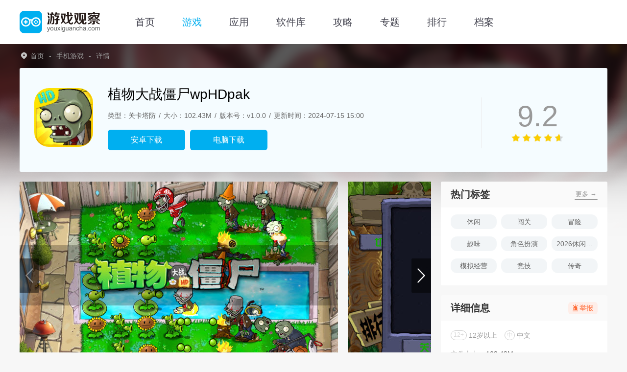

--- FILE ---
content_type: text/html; charset=utf-8
request_url: https://www.youxiguancha.com/game/31754.html
body_size: 12407
content:
<!DOCTYPE html>
<html  lang="zh-CN">
<head>
    <meta charset="utf-8" />
    <meta http-equiv="X-UA-Compatible" content="IE=edge,chrome=1" />
    <meta name="renderer" content="webkit|ie-comp|ie-stand" />
    <title>植物大战僵尸wpHDpak-植物大战僵尸wp移植版下载v1.0.0-游戏观察</title>
<meta name="keywords" content="植物大战僵尸wpHDpak" />
<meta name="description" content="植物大战僵尸wpHDpak，该版本构建于wp移植版基础之上，更改了大部分的贴图，使得画面更加高清。经典玩法，你可以解锁许多的植物，每个植物都有不一样的效果。感兴趣的朋友快来下载植物大战僵尸wpHDpak体验吧。" />
    <meta http-equiv="mobile-agent" content="format=xhtml; url=https://m.youxiguancha.com/game/31754.html" />
    <meta http-equiv="mobile-agent" content="format=html5; url=https://m.youxiguancha.com/game/31754.html" />
    <link rel="shortcut icon" href="https://www.youxiguancha.com/favicon.ico" type="image/x-icon" />
    <script src="https://www.youxiguancha.com/static/www/js/jquery-3.6.4.min.js" type="text/javascript" charset="utf-8"></script>
    <link rel="stylesheet" type="text/css" href="https://www.youxiguancha.com/static/www/css/swiper.min.css">
    <link rel="stylesheet" type="text/css" href="https://www.youxiguancha.com/static/www/css/index.min.css">
    <link rel="stylesheet" type="text/css" href="https://www.youxiguancha.com/static/www/css/detail.css">
<link rel="stylesheet" type="text/css" href="https://www.youxiguancha.com/static/www/css/photoswipe.css">
<script>pageConfig = window.pageConfig = { "cid": 0,"isshow":2}</script>
<script type="text/javascript" src="https://www.youxiguancha.com/static/www/js/ip_pb_404.js"></script>
</head>
<body>
<header>
    <div class="headWrap">
        <a title="游戏观察" href="https://www.youxiguancha.com" target="_self" class="imgBox">
            <img src="https://www.youxiguancha.com/static/www/img/logo.png" alt="游戏观察" />
        </a>
        <nav>
            <ul>
                <li ><a title="首页" href="https://www.youxiguancha.com">首页</a></li>
                <li class="current"><a title="游戏" href="https://www.youxiguancha.com/game/">游戏</a></li>
                <li ><a title="应用" href="https://www.youxiguancha.com/app/">应用</a></li>
                <li ><a title="软件库" href="https://www.youxiguancha.com/down/">软件库</a></li>
                <li ><a title="攻略" href="https://www.youxiguancha.com/gonglue/">攻略</a></li>
                <li ><a title="专题" href="https://www.youxiguancha.com/zt/">专题</a></li>
                <li ><a title="排行" href="https://www.youxiguancha.com/rank/">排行</a></li>
                <li><a title="排行" href="https://www.youxiguancha.com/file/">档案</a></li>
            </ul>
        </nav>

    </div>
</header>

<div class="yxgcGdBodyWrap">
    <!-- 面包屑 -->
    <section class="crumbsBox">
        <div class="boxWrap">
            <a href="https://www.youxiguancha.com" title="游戏观察">首页</a>
                        <a title="手机游戏" href="https://www.youxiguancha.com/game/">手机游戏</a>
                        <span>详情</span>
        </div>
    </section>
    <section class="yxgcGdMainBox">
        <div class="boxWrap">
            <div class="imgBox">
                <img src="https://img.youxiguancha.com/up/202202/19143357ypyg.jpg" alt="植物大战僵尸wpHDpak" />
            </div>
            <div class="txtBox">
                <h1>植物大战僵尸wpHDpak</h1>
                <p class="info">
                    <span>类型：关卡塔防</span>
                    <span>大小：102.43M</span>
                    <span>版本号：v1.0.0</span>
                    <span>更新时间：2024-07-15 15:00</span>
                </p>
                <div class="downBtns downbtn" id="31754" type="1">
                                        <a href="javascript:" rel="nofollow" class="btnItem androidBtn and">安卓下载</a>
                                        <a href="javascript:" rel="nofollow"  class="btnItem pcBtn pc">电脑下载</a>
                                    </div>
            </div>
            <div class="starBox">
                                <strong>9.2</strong>
                <input type="range" value="9.2" name="star" min="0" max="10" step="0.1" disabled="">
            </div>
        </div>
    </section>
    <div class="boxWrap gdBodyBoxWrap">
        <div class="boxL">
            <section class="yxgcGdSwBox">
                <div class="swiper comSw">
                    <div class="swiper-wrapper">
                                                <div class="swiper-slide imgBox">
                            <img src="https://img.youxiguancha.com/29/imgfile/20230531/31135737288g.jpg" alt="植物大战僵尸wpHDpak截图1">
                        </div>
                                                <div class="swiper-slide imgBox">
                            <img src="https://img.youxiguancha.com/29/imgfile/20230531/31135737iv86.jpg" alt="植物大战僵尸wpHDpak截图2">
                        </div>
                                                <div class="swiper-slide imgBox">
                            <img src="https://img.youxiguancha.com/29/imgfile/20230531/311357372scz.jpg" alt="植物大战僵尸wpHDpak截图3">
                        </div>
                                                <div class="swiper-slide imgBox">
                            <img src="https://img.youxiguancha.com/29/imgfile/20230531/31135737sltq.jpg" alt="植物大战僵尸wpHDpak截图4">
                        </div>
                                            </div>
                    <div class="swiper-button-prev"></div>
                    <div class="swiper-button-next"></div>
                </div>
            </section>
            <section class="yxgcGdDetailBox" id="detailCount">
                <div class="gdInfoBox">
                    <div class="gdTitle">
                        <div class="titleL">
                            游戏简介
                        </div>
                    </div>
                    <div class="boxCont">
                        <p>
	植物大战僵尸wpHDpak，该版本构建于wp移植版基础之上，更改了大部分的贴图，使得画面更加高清。经典玩法，你可以解锁许多的植物，每个植物都有不一样的效果。感兴趣的朋友快来下载植物大战僵尸wpHDpak体验吧。
</p>
<p style="text-align:center;">
	<a href="https://www.123pan.com/s/lbCUVv-Xie4h" title="" target="_blank"><span style="color:#E53333;">&gt;&gt;&gt;</span><span style="color:#E53333;">植物大战僵尸HDpak电脑版点我下载</span><span style="color:#E53333;">&lt;&lt;&lt;</span></a> 
</p>
<p style="text-align:center;">
	<img src="https://img.youxiguancha.com/up/202202/19/J7EVJ1645252263_1.jpg" alt="植物大战僵尸wpHDpak" /> 
</p>
<h3>
	植物大战僵尸wpHDpak介绍
</h3>
<p>
	高清贴图，精致的游戏体验。经典内容，放置植物，阻挡僵尸进入你的后院吧。
</p>
<h3>
	植物大战僵尸wpHDpak特色
</h3>
<p>
	1、风靡全球的植物大战僵尸，一代经典，该版本为高清版本，视觉效果更好。
</p>
<p>
	2、核心玩法没有任何改动，保证原汁原味。
</p>
<p>
	3、额外的模式，如解谜等等。高度还原电脑版pvz的内容。
</p>
<p>
	4、熟悉的BGM，欢快且紧张，僵尸boss来袭，快构筑你的植物防线吧！
</p>
<p style="text-align:center;">
	<img src="https://img.youxiguancha.com/29/imgfile/20230531/31135823kluz.jpg" width="583" height="349" alt="植物大战僵尸wpHDpak" /> 
</p>
<h3>
	植物大战僵尸wpHDpak说明
</h3>
<p>
	1、这个版本的植物大战僵尸构建于wp移植版，更改大部分的贴图为HD版，只是僵尸防具、墓碑、图鉴内容没改。
</p>
<p>
	2、您可以在安卓手机上玩触屏HDpak了！
</p>
<p style="text-align:center;">
	<img src="https://img.youxiguancha.com/up/202202/19/EtQx31645252279_4.jpg" alt="植物大战僵尸wpHDpak" /> 
</p>
<h3>
	植物大战僵尸wpHDpak评价
</h3>
<p>
	这个版本十分推荐，高清画面，还原经典无改动，10分。
</p>                    </div>

                </div>
                                <div class="gdUpBox">
                    <div class="gdTitle">
                        <div class="titleL">
                            更新日志
                        </div>
                        <p class="titleR historyBtn">历史日志 →</p>
                    </div>
                    <div class="boxCont">
                        <p>
</p>
<p>
	优化了贴图
</p>
<p>
	稳定性提升
</p>
<p>
	修复了一系列的问题
</p>
<p>
</p>                    </div>
                </div>
                                <div class="gdVersionBox">
                    <div class="gdTitle">
                        <div class="titleL">
                            相关版本
                        </div>
                    </div>
                    <ul>
                                                <li>
                            <a title="植物大战僵尸精华版最新版本" href="https://www.youxiguancha.com/game/98303.html" class="imgBox"><img src="https://img.youxiguancha.com/youxiguancha/imgfile/20260114/14092128fug5.png" alt="植物大战僵尸精华版最新版本"></a>
                            <a title="植物大战僵尸精华版最新版本" href="https://www.youxiguancha.com/game/98303.html" class="title">植物大战僵尸精华版最新版本</a>
                            <p class="time">更新时间：<span>2026-01-14</span></p>
                            <p class="time">游戏版本：<span>v1.8.1</span></p>
                            <a title="植物大战僵尸精华版最新版本" href="https://www.youxiguancha.com/game/98303.html" class="btn">查看</a>
                        </li>
                                                <li>
                            <a title="植物大战僵尸卡牌版" href="https://www.youxiguancha.com/game/98089.html" class="imgBox"><img src="https://img.youxiguancha.com/youxiguancha/imgfile/20251231/311733374qa6.png" alt="植物大战僵尸卡牌版"></a>
                            <a title="植物大战僵尸卡牌版" href="https://www.youxiguancha.com/game/98089.html" class="title">植物大战僵尸卡牌版</a>
                            <p class="time">更新时间：<span>2026-01-02</span></p>
                            <p class="time">游戏版本：<span>v0.7</span></p>
                            <a title="植物大战僵尸卡牌版" href="https://www.youxiguancha.com/game/98089.html" class="btn">查看</a>
                        </li>
                                                <li>
                            <a title="植物大战僵尸抽卡重置版" href="https://www.youxiguancha.com/game/97940.html" class="imgBox"><img src="https://img.youxiguancha.com/youxiguancha/imgfile/20251225/25100021y5a1.png" alt="植物大战僵尸抽卡重置版"></a>
                            <a title="植物大战僵尸抽卡重置版" href="https://www.youxiguancha.com/game/97940.html" class="title">植物大战僵尸抽卡重置版</a>
                            <p class="time">更新时间：<span>2025-12-25</span></p>
                            <p class="time">游戏版本：<span>v0.35.1</span></p>
                            <a title="植物大战僵尸抽卡重置版" href="https://www.youxiguancha.com/game/97940.html" class="btn">查看</a>
                        </li>
                                            </ul>
                </div>
                            </section>

            <!-- 精选推荐 -->
            <section class="yxgcGdRecomBox">
                <div class="gdTitle">
                    <div class="titleL">
                        同类推荐
                    </div>
                    <a title="同类推荐" class="titleR" href="https://www.youxiguancha.com/game/">更多 →</a>
                </div>
                <ul class="multiColumnList">
                                        <li>
                        <a title="火柴人战争遗产3内置菜单版" href="https://www.youxiguancha.com/game/22142.html" target="_blank">
                            <div class="imgBox">
                                <img src="https://img.youxiguancha.com/youxiguancha/imgfile/20260127/27092757wbwo.jpg" alt="火柴人战争遗产3内置菜单版">
                            </div>
                            <p>火柴人战争遗产3内置菜单版</p>
                        </a>
                    </li>
                                        <li>
                        <a title="庄园主大战偷电贼最新版" href="https://www.youxiguancha.com/game/98566.html" target="_blank">
                            <div class="imgBox">
                                <img src="https://img.youxiguancha.com/youxiguancha/imgfile/20260126/26163825ak7p.jpg" alt="庄园主大战偷电贼最新版">
                            </div>
                            <p>庄园主大战偷电贼最新版</p>
                        </a>
                    </li>
                                        <li>
                        <a title="全民僵尸大战内置菜单版" href="https://www.youxiguancha.com/game/98560.html" target="_blank">
                            <div class="imgBox">
                                <img src="https://img.youxiguancha.com/youxiguancha/imgfile/20260126/26144356nqfe.png" alt="全民僵尸大战内置菜单版">
                            </div>
                            <p>全民僵尸大战内置菜单版</p>
                        </a>
                    </li>
                                        <li>
                        <a title="植物大战僵尸新指导版" href="https://www.youxiguancha.com/game/95078.html" target="_blank">
                            <div class="imgBox">
                                <img src="https://img.youxiguancha.com/youxiguancha/imgfile/20250714/14104115zfgo.jpg" alt="植物大战僵尸新指导版">
                            </div>
                            <p>植物大战僵尸新指导版</p>
                        </a>
                    </li>
                                        <li>
                        <a title="死亡威胁僵尸战争最新版" href="https://www.youxiguancha.com/game/94942.html" target="_blank">
                            <div class="imgBox">
                                <img src="https://img.youxiguancha.com/youxiguancha/imgfile/20250621/211019425186.jpg" alt="死亡威胁僵尸战争最新版">
                            </div>
                            <p>死亡威胁僵尸战争最新版</p>
                        </a>
                    </li>
                                        <li>
                        <a title="庄园主大战偷电贼" href="https://www.youxiguancha.com/game/93493.html" target="_blank">
                            <div class="imgBox">
                                <img src="https://img.youxiguancha.com/youxiguancha/imgfile/20250918/18151855bhua.jpg" alt="庄园主大战偷电贼">
                            </div>
                            <p>庄园主大战偷电贼</p>
                        </a>
                    </li>
                                    </ul>
            </section>
                        <section class="yxgcGdTopicBox tabsWrap">
                <div class="gdTitle">
                    <div class="titleL">相关专题</div>
                    <a title="相关专题" class="titleR" href="https://www.youxiguancha.com/zt/1/">更多 →</a>
                </div>
                <ul>
                                        <li class="active">植物大战僵尸支线版合集</li>
                                        <li >植物大战僵尸hd高清版大全</li>
                                        <li >植物大战僵尸bt版合集</li>
                                    </ul>
                <div class="tabsCont">
                                        <div class="tabInfo ">
                        <div class="imgBox">
                            <img src="https://img.youxiguancha.com/up/202205/16173115cjsm.jpg" alt="植物大战僵尸支线版合集"></a>
                            <a title="植物大战僵尸支线版合集" href="https://www.youxiguancha.com/zt/zwdzjszxbhj/" target="_blank" class="txtBox">
                                <div class="tipBox">游戏专题</div>
                                <div class="infoBox">
                                    <p class="title">植物大战僵尸支线版合集</p>
                                    <p class="time">31款 · 2024-06-12更新</p>
                                    <p>今天小编为玩家朋友们带来植物大战僵尸支线版合集，这里收集了很多全新植物大战僵尸支线版本，每一个版本都拥有不同的玩法特点，对植物和僵尸都进行的优化，让玩家可以拥有更多不一样的游戏体验，超多不同版本模式等你来挑战，喜欢的玩家朋友赶紧下载游戏吧！</p>
                                </div>
                                <div class="linkBtn"></div>
                            </a>
                        </div>
                        <ul class="multiColumnList">
                                                        <li>
                                <a title="植物大战僵尸1原版" class="imgBox" href="https://www.youxiguancha.com/game/61714.html" target="_blank">
                                    <img src="https://img.youxiguancha.com/youxiguancha/imgfile/20231010/101424308uz2.jpg" alt="植物大战僵尸1原版">
                                </a>
                                <div class="txtBox">
                                    <a title="植物大战僵尸1原版" class="title" href="https://www.youxiguancha.com/game/61714.html" target="_blank">植物大战僵尸1原版</a>
                                    <p>关卡塔防 / 104.96M</p>
                                    <p class="time">2025-12-17更新</p>
                                </div>
                                <a title="植物大战僵尸1原版" class="btn" href="https://www.youxiguancha.com/game/61714.html" target="_blank">查看</a>
                            </li>
                                                        <li>
                                <a title="植物大战僵尸黑西游版" class="imgBox" href="https://www.youxiguancha.com/game/91810.html" target="_blank">
                                    <img src="https://img.youxiguancha.com/youxiguancha/imgfile/20241010/10152412qp7e.png" alt="植物大战僵尸黑西游版">
                                </a>
                                <div class="txtBox">
                                    <a title="植物大战僵尸黑西游版" class="title" href="https://www.youxiguancha.com/game/91810.html" target="_blank">植物大战僵尸黑西游版</a>
                                    <p>关卡塔防 / 120.85M</p>
                                    <p class="time">2024-12-10更新</p>
                                </div>
                                <a title="植物大战僵尸黑西游版" class="btn" href="https://www.youxiguancha.com/game/91810.html" target="_blank">查看</a>
                            </li>
                                                        <li>
                                <a title="植物大战僵尸无尽版内购版" class="imgBox" href="https://www.youxiguancha.com/game/91753.html" target="_blank">
                                    <img src="https://img.youxiguancha.com/youxiguancha/imgfile/20241005/05111451poxq.png" alt="植物大战僵尸无尽版内购版">
                                </a>
                                <div class="txtBox">
                                    <a title="植物大战僵尸无尽版内购版" class="title" href="https://www.youxiguancha.com/game/91753.html" target="_blank">植物大战僵尸无尽版内购版</a>
                                    <p>关卡塔防 / 35.13M</p>
                                    <p class="time">2024-11-01更新</p>
                                </div>
                                <a title="植物大战僵尸无尽版内购版" class="btn" href="https://www.youxiguancha.com/game/91753.html" target="_blank">查看</a>
                            </li>
                                                        <li>
                                <a title="植物大战僵尸杂交版手机重置版" class="imgBox" href="https://www.youxiguancha.com/game/91115.html" target="_blank">
                                    <img src="https://img.youxiguancha.com/youxiguancha/imgfile/20240809/09095631f6um.png" alt="植物大战僵尸杂交版手机重置版">
                                </a>
                                <div class="txtBox">
                                    <a title="植物大战僵尸杂交版手机重置版" class="title" href="https://www.youxiguancha.com/game/91115.html" target="_blank">植物大战僵尸杂交版手机重置版</a>
                                    <p>关卡塔防 / 70.42M</p>
                                    <p class="time">2024-10-26更新</p>
                                </div>
                                <a title="植物大战僵尸杂交版手机重置版" class="btn" href="https://www.youxiguancha.com/game/91115.html" target="_blank">查看</a>
                            </li>
                                                        <li>
                                <a title="植物大战僵尸大招版" class="imgBox" href="https://www.youxiguancha.com/game/91625.html" target="_blank">
                                    <img src="https://img.youxiguancha.com/youxiguancha/imgfile/20240918/18164130bhvi.png" alt="植物大战僵尸大招版">
                                </a>
                                <div class="txtBox">
                                    <a title="植物大战僵尸大招版" class="title" href="https://www.youxiguancha.com/game/91625.html" target="_blank">植物大战僵尸大招版</a>
                                    <p>关卡塔防 / 33.76M</p>
                                    <p class="time">2024-09-18更新</p>
                                </div>
                                <a title="植物大战僵尸大招版" class="btn" href="https://www.youxiguancha.com/game/91625.html" target="_blank">查看</a>
                            </li>
                                                        <li>
                                <a title="植物大战僵尸整合版" class="imgBox" href="https://www.youxiguancha.com/game/90855.html" target="_blank">
                                    <img src="https://img.youxiguancha.com/youxiguancha/imgfile/20240719/19151238rmzc.png" alt="植物大战僵尸整合版">
                                </a>
                                <div class="txtBox">
                                    <a title="植物大战僵尸整合版" class="title" href="https://www.youxiguancha.com/game/90855.html" target="_blank">植物大战僵尸整合版</a>
                                    <p>关卡塔防 / 170.51M</p>
                                    <p class="time">2024-09-01更新</p>
                                </div>
                                <a title="植物大战僵尸整合版" class="btn" href="https://www.youxiguancha.com/game/90855.html" target="_blank">查看</a>
                            </li>
                                                    </ul>
                    </div>
                                        <div class="tabInfo hide">
                        <div class="imgBox">
                            <img src="https://img.youxiguancha.com/up/202304/26102531seao.png" alt="植物大战僵尸hd高清版大全"></a>
                            <a title="植物大战僵尸hd高清版大全" href="https://www.youxiguancha.com/zt/zwdzjshdgqbdq/" target="_blank" class="txtBox">
                                <div class="tipBox">游戏专题</div>
                                <div class="infoBox">
                                    <p class="title">植物大战僵尸hd高清版大全</p>
                                    <p class="time">34款 · 2024-09-13更新</p>
                                    <p>植物大战僵尸hd高清版大全，为玩家朋友们带来全新的植物大战僵尸游戏，全新版本为玩家朋友们带来新的植物和僵尸，玩家将利用不同的植物来对抗僵尸大军，通过合理的搭配不同植物，击败各种强大僵尸，享受全新的塔防游戏乐趣。</p>
                                </div>
                                <div class="linkBtn"></div>
                            </a>
                        </div>
                        <ul class="multiColumnList">
                                                        <li>
                                <a title="植物大战僵尸3官方正版" class="imgBox" href="https://www.youxiguancha.com/game/98167.html" target="_blank">
                                    <img src="https://img.youxiguancha.com/youxiguancha/imgfile/20260106/061457194mat.png" alt="植物大战僵尸3官方正版">
                                </a>
                                <div class="txtBox">
                                    <a title="植物大战僵尸3官方正版" class="title" href="https://www.youxiguancha.com/game/98167.html" target="_blank">植物大战僵尸3官方正版</a>
                                    <p>关卡塔防 / 698.06M</p>
                                    <p class="time">2026-01-06更新</p>
                                </div>
                                <a title="植物大战僵尸3官方正版" class="btn" href="https://www.youxiguancha.com/game/98167.html" target="_blank">查看</a>
                            </li>
                                                        <li>
                                <a title="植物大战僵尸金铲铲版" class="imgBox" href="https://www.youxiguancha.com/game/93473.html" target="_blank">
                                    <img src="https://img.youxiguancha.com/youxiguancha/imgfile/20250214/141123498dna.png" alt="植物大战僵尸金铲铲版">
                                </a>
                                <div class="txtBox">
                                    <a title="植物大战僵尸金铲铲版" class="title" href="https://www.youxiguancha.com/game/93473.html" target="_blank">植物大战僵尸金铲铲版</a>
                                    <p>关卡塔防 / 54.27M</p>
                                    <p class="time">2025-02-14更新</p>
                                </div>
                                <a title="植物大战僵尸金铲铲版" class="btn" href="https://www.youxiguancha.com/game/93473.html" target="_blank">查看</a>
                            </li>
                                                        <li>
                                <a title="植物大战僵尸群系版" class="imgBox" href="https://www.youxiguancha.com/game/93407.html" target="_blank">
                                    <img src="https://img.youxiguancha.com/youxiguancha/imgfile/20250210/10164926auvq.png" alt="植物大战僵尸群系版">
                                </a>
                                <div class="txtBox">
                                    <a title="植物大战僵尸群系版" class="title" href="https://www.youxiguancha.com/game/93407.html" target="_blank">植物大战僵尸群系版</a>
                                    <p>关卡塔防 / 189.79M</p>
                                    <p class="time">2025-02-10更新</p>
                                </div>
                                <a title="植物大战僵尸群系版" class="btn" href="https://www.youxiguancha.com/game/93407.html" target="_blank">查看</a>
                            </li>
                                                        <li>
                                <a title="植物大战僵尸火影版游戏" class="imgBox" href="https://www.youxiguancha.com/game/92627.html" target="_blank">
                                    <img src="https://img.youxiguancha.com/youxiguancha/imgfile/20241210/101024573qgk.jpg" alt="植物大战僵尸火影版游戏">
                                </a>
                                <div class="txtBox">
                                    <a title="植物大战僵尸火影版游戏" class="title" href="https://www.youxiguancha.com/game/92627.html" target="_blank">植物大战僵尸火影版游戏</a>
                                    <p>关卡塔防 / 334.07M</p>
                                    <p class="time">2025-02-06更新</p>
                                </div>
                                <a title="植物大战僵尸火影版游戏" class="btn" href="https://www.youxiguancha.com/game/92627.html" target="_blank">查看</a>
                            </li>
                                                        <li>
                                <a title="植物大战僵尸重生2025" class="imgBox" href="https://www.youxiguancha.com/game/93334.html" target="_blank">
                                    <img src="https://img.youxiguancha.com/youxiguancha/imgfile/20250206/06090027x4jh.png" alt="植物大战僵尸重生2025">
                                </a>
                                <div class="txtBox">
                                    <a title="植物大战僵尸重生2025" class="title" href="https://www.youxiguancha.com/game/93334.html" target="_blank">植物大战僵尸重生2025</a>
                                    <p>关卡塔防 / 157.23M</p>
                                    <p class="time">2025-02-06更新</p>
                                </div>
                                <a title="植物大战僵尸重生2025" class="btn" href="https://www.youxiguancha.com/game/93334.html" target="_blank">查看</a>
                            </li>
                                                        <li>
                                <a title="植物大战僵尸启命版" class="imgBox" href="https://www.youxiguancha.com/game/93330.html" target="_blank">
                                    <img src="https://img.youxiguancha.com/youxiguancha/imgfile/20250205/05170250rrxc.jpg" alt="植物大战僵尸启命版">
                                </a>
                                <div class="txtBox">
                                    <a title="植物大战僵尸启命版" class="title" href="https://www.youxiguancha.com/game/93330.html" target="_blank">植物大战僵尸启命版</a>
                                    <p>关卡塔防 / 67.31M</p>
                                    <p class="time">2025-02-05更新</p>
                                </div>
                                <a title="植物大战僵尸启命版" class="btn" href="https://www.youxiguancha.com/game/93330.html" target="_blank">查看</a>
                            </li>
                                                    </ul>
                    </div>
                                        <div class="tabInfo hide">
                        <div class="imgBox">
                            <img src="https://img.youxiguancha.com/up/202202/25180533novi.jpg" alt="植物大战僵尸bt版合集"></a>
                            <a title="植物大战僵尸bt版合集" href="https://www.youxiguancha.com/zt/zwdzjsbtbhj/" target="_blank" class="txtBox">
                                <div class="tipBox">游戏专题</div>
                                <div class="infoBox">
                                    <p class="title">植物大战僵尸bt版合集</p>
                                    <p class="time">41款 · 2024-09-19更新</p>
                                    <p>植物大战僵尸bt版合集，这是宅宅萝卜自制的植物大战僵尸同人游戏，里面包含了各个版本，一场新植物与僵尸的对抗就此开启了，玩家可以好好的玩一下的哦！</p>
                                </div>
                                <div class="linkBtn"></div>
                            </a>
                        </div>
                        <ul class="multiColumnList">
                                                        <li>
                                <a title="植物大战僵尸1原版" class="imgBox" href="https://www.youxiguancha.com/game/61714.html" target="_blank">
                                    <img src="https://img.youxiguancha.com/youxiguancha/imgfile/20231010/101424308uz2.jpg" alt="植物大战僵尸1原版">
                                </a>
                                <div class="txtBox">
                                    <a title="植物大战僵尸1原版" class="title" href="https://www.youxiguancha.com/game/61714.html" target="_blank">植物大战僵尸1原版</a>
                                    <p>关卡塔防 / 104.96M</p>
                                    <p class="time">2025-12-17更新</p>
                                </div>
                                <a title="植物大战僵尸1原版" class="btn" href="https://www.youxiguancha.com/game/61714.html" target="_blank">查看</a>
                            </li>
                                                        <li>
                                <a title="PvZ幼儿园版TV触控版" class="imgBox" href="https://www.youxiguancha.com/game/91389.html" target="_blank">
                                    <img src="https://img.youxiguancha.com/youxiguancha/imgfile/20240829/29165628jzdp.png" alt="PvZ幼儿园版TV触控版">
                                </a>
                                <div class="txtBox">
                                    <a title="PvZ幼儿园版TV触控版" class="title" href="https://www.youxiguancha.com/game/91389.html" target="_blank">PvZ幼儿园版TV触控版</a>
                                    <p>关卡塔防 / 189.20M</p>
                                    <p class="time">2025-10-20更新</p>
                                </div>
                                <a title="PvZ幼儿园版TV触控版" class="btn" href="https://www.youxiguancha.com/game/91389.html" target="_blank">查看</a>
                            </li>
                                                        <li>
                                <a title="植物大战僵尸BT拓展版最新版" class="imgBox" href="https://www.youxiguancha.com/game/95208.html" target="_blank">
                                    <img src="https://img.youxiguancha.com/youxiguancha/imgfile/20250731/31145528g79q.png" alt="植物大战僵尸BT拓展版最新版">
                                </a>
                                <div class="txtBox">
                                    <a title="植物大战僵尸BT拓展版最新版" class="title" href="https://www.youxiguancha.com/game/95208.html" target="_blank">植物大战僵尸BT拓展版最新版</a>
                                    <p>休闲益智 / 181.91M</p>
                                    <p class="time">2025-07-31更新</p>
                                </div>
                                <a title="植物大战僵尸BT拓展版最新版" class="btn" href="https://www.youxiguancha.com/game/95208.html" target="_blank">查看</a>
                            </li>
                                                        <li>
                                <a title="植物大战僵尸高难拓展版" class="imgBox" href="https://www.youxiguancha.com/game/94711.html" target="_blank">
                                    <img src="https://img.youxiguancha.com/youxiguancha/imgfile/20250530/30150158zqii.jpg" alt="植物大战僵尸高难拓展版">
                                </a>
                                <div class="txtBox">
                                    <a title="植物大战僵尸高难拓展版" class="title" href="https://www.youxiguancha.com/game/94711.html" target="_blank">植物大战僵尸高难拓展版</a>
                                    <p>关卡塔防 / 164.52M</p>
                                    <p class="time">2025-05-30更新</p>
                                </div>
                                <a title="植物大战僵尸高难拓展版" class="btn" href="https://www.youxiguancha.com/game/94711.html" target="_blank">查看</a>
                            </li>
                                                        <li>
                                <a title="植物大战僵尸金铲铲版" class="imgBox" href="https://www.youxiguancha.com/game/93473.html" target="_blank">
                                    <img src="https://img.youxiguancha.com/youxiguancha/imgfile/20250214/141123498dna.png" alt="植物大战僵尸金铲铲版">
                                </a>
                                <div class="txtBox">
                                    <a title="植物大战僵尸金铲铲版" class="title" href="https://www.youxiguancha.com/game/93473.html" target="_blank">植物大战僵尸金铲铲版</a>
                                    <p>关卡塔防 / 54.27M</p>
                                    <p class="time">2025-02-14更新</p>
                                </div>
                                <a title="植物大战僵尸金铲铲版" class="btn" href="https://www.youxiguancha.com/game/93473.html" target="_blank">查看</a>
                            </li>
                                                        <li>
                                <a title="植物大战僵尸群系版" class="imgBox" href="https://www.youxiguancha.com/game/93407.html" target="_blank">
                                    <img src="https://img.youxiguancha.com/youxiguancha/imgfile/20250210/10164926auvq.png" alt="植物大战僵尸群系版">
                                </a>
                                <div class="txtBox">
                                    <a title="植物大战僵尸群系版" class="title" href="https://www.youxiguancha.com/game/93407.html" target="_blank">植物大战僵尸群系版</a>
                                    <p>关卡塔防 / 189.79M</p>
                                    <p class="time">2025-02-10更新</p>
                                </div>
                                <a title="植物大战僵尸群系版" class="btn" href="https://www.youxiguancha.com/game/93407.html" target="_blank">查看</a>
                            </li>
                                                    </ul>
                    </div>
                                    </div>
            </section>
                        <section class="yxgcGdNewsBox">
                <div class="gdTitle">
                    <div class="titleL">攻略资讯</div>
                    <a title="攻略资讯" class="titleR" href="https://www.youxiguancha.com/gonglue/">查看更多 →</a>
                </div>
                <ul class="multiColumnList">
                                        <li>
                        <a title="来自撒丁帝国的呼唤！《碧蓝航线》2026开年新版本现已重磅上线" href="https://www.youxiguancha.com/gonglue/25028.html">
                            <div class="imgBox">
                                <img src="https://img.youxiguancha.com/youxiguancha/imgfile/20260123/231320005agg.png" alt="来自撒丁帝国的呼唤！《碧蓝航线》2026开年新版本现已重磅上线">
                            </div>
                            <p>由bilibili游戏独家代理发行、蛮啾网络与勇仕网络共同研发的二次元即时海战手游《碧蓝航线》于昨日(1月22日)迎来2026年首次重大更新。 </p>
                            <p class="time">攻略 · 2026-01-23</p>
                        </a>
                    </li>
                                        <li>
                        <a title="​《汤姆猫总动员2》全平台公测火爆进行中，首周超过65万玩家入驻！" href="https://www.youxiguancha.com/gonglue/25027.html">
                            <div class="imgBox">
                                <img src="https://img.youxiguancha.com/youxiguancha/imgfile/20260123/23130029mjeg.jpg" alt="​《汤姆猫总动员2》全平台公测火爆进行中，首周超过65万玩家入驻！">
                            </div>
                            <p>近日，万众期待的《汤姆猫总动员2》正式开启全平台公测! </p>
                            <p class="time">攻略 · 2026-01-23</p>
                        </a>
                    </li>
                                        <li>
                        <a title="无尽冬日雪原贸易站全资源分析" href="https://www.youxiguancha.com/gonglue/12581.html">
                            <div class="imgBox">
                                <img src="https://img.youxiguancha.com/youxiguancha/imgfile/20260121/21143437syzx.jpg" alt="无尽冬日雪原贸易站全资源分析">
                            </div>
                            <p>大家好，今天咱们聊聊雪原贸易站这个活动。说实话，这活动挺良心的—完全不用氪金，算是官方给全服玩家发的一波小福利。不过我发现很多朋友都在纠结兑换顺序，怎么换才不亏？别急，我把自己整理的思路分享出来，希望对你有所帮助。 </p>
                            <p class="time">攻略 · 2026-01-21</p>
                        </a>
                    </li>
                                        <li>
                        <a title="三国冰河时代辰光逐鹿玩法前瞻爆料" href="https://www.youxiguancha.com/gonglue/13727.html">
                            <div class="imgBox">
                                <img src="https://img.youxiguancha.com/youxiguancha/imgfile/20260121/21143023gmiv.jpg" alt="三国冰河时代辰光逐鹿玩法前瞻爆料">
                            </div>
                            <p>征服赛季·贰新剧本斗转星移（夏）特色玩法：辰光逐鹿前瞻爆料来袭！融合了天时地利与星象元素，感受天命与策略交织的独特体验！ </p>
                            <p class="time">攻略 · 2026-01-21</p>
                        </a>
                    </li>
                                        <li>
                        <a title="永远的蔚蓝星球寻宝大冒险奖励改版内容一览" href="https://www.youxiguancha.com/gonglue/11816.html">
                            <div class="imgBox">
                                <img src="https://img.youxiguancha.com/youxiguancha/imgfile/20260121/21112627gr6n.jpg" alt="永远的蔚蓝星球寻宝大冒险奖励改版内容一览">
                            </div>
                            <p>哈喽，国王们，寻宝大冒险没想到第二期来的那么快，上期囤材料的玩家有福了，这次不仅可以拿到5级奖励，奖励还进行改动，比较偏向微氪玩家，那么具体改动哪里呢？我们一起来看看！ </p>
                            <p class="time">攻略 · 2026-01-21</p>
                        </a>
                    </li>
                                        <li>
                        <a title="小鸡舰队出击S奥义射手心能机甲全方位介绍" href="https://www.youxiguancha.com/gonglue/13014.html">
                            <div class="imgBox">
                                <img src="https://img.youxiguancha.com/youxiguancha/imgfile/20260121/21111811ipgt.jpg" alt="小鸡舰队出击S奥义射手心能机甲全方位介绍">
                            </div>
                            <p>小鸡舰队出击S奥义射手心能机甲正式上线啦！这位全新的机甲属性强大，能够为玩家带来极大的助力。无论其技能还是专属领域的效果在一众机甲中出类拔萃，下面一起来看看这位全新的机甲表现吧。 </p>
                            <p class="time">攻略 · 2026-01-21</p>
                        </a>
                    </li>
                                    </ul>
            </section>
                        <!-- 猜你可能喜欢的 -->
            <section class="yxgcGdRecomBox">
                <div class="gdTitle">
                    <div class="titleL">
                        猜你可能喜欢的
                    </div>
                    <a class="titleR" href="https://www.youxiguancha.com/game/">更多 →</a>
                </div>
                <ul class="multiColumnList">

                                        <li>
                        <a title="蔚蓝合击" href="https://www.youxiguancha.com/game/98576.html" target="_blank">
                            <div class="imgBox">
                                <img src="https://img.youxiguancha.com/youxiguancha/imgfile/20260127/27093404hasz.png" alt="蔚蓝合击">
                            </div>
                            <p>蔚蓝合击</p>
                        </a>
                    </li>
                                        <li>
                        <a title="3D驾驶课内置菜单版" href="https://www.youxiguancha.com/game/98575.html" target="_blank">
                            <div class="imgBox">
                                <img src="https://img.youxiguancha.com/youxiguancha/imgfile/20260127/270915532pme.jpg" alt="3D驾驶课内置菜单版">
                            </div>
                            <p>3D驾驶课内置菜单版</p>
                        </a>
                    </li>
                                        <li>
                        <a title="玄枫沉默" href="https://www.youxiguancha.com/game/98574.html" target="_blank">
                            <div class="imgBox">
                                <img src="https://img.youxiguancha.com/youxiguancha/imgfile/20260127/27091153nbrs.png" alt="玄枫沉默">
                            </div>
                            <p>玄枫沉默</p>
                        </a>
                    </li>
                                        <li>
                        <a title="天一火龙" href="https://www.youxiguancha.com/game/98573.html" target="_blank">
                            <div class="imgBox">
                                <img src="https://img.youxiguancha.com/youxiguancha/imgfile/20260127/27084520hze2.png" alt="天一火龙">
                            </div>
                            <p>天一火龙</p>
                        </a>
                    </li>
                                        <li>
                        <a title="吃东西吓唬人" href="https://www.youxiguancha.com/game/98572.html" target="_blank">
                            <div class="imgBox">
                                <img src="https://img.youxiguancha.com/youxiguancha/imgfile/20260127/27085037ghj0.jpg" alt="吃东西吓唬人">
                            </div>
                            <p>吃东西吓唬人</p>
                        </a>
                    </li>
                                        <li>
                        <a title="海绵宝宝泡泡派对" href="https://www.youxiguancha.com/game/98571.html" target="_blank">
                            <div class="imgBox">
                                <img src="https://img.youxiguancha.com/youxiguancha/imgfile/20260126/26174131ho0b.png" alt="海绵宝宝泡泡派对">
                            </div>
                            <p>海绵宝宝泡泡派对</p>
                        </a>
                    </li>
                                    </ul>
            </section>

            <!-- pc 评分及评价-->
            <section class="gdMarkBox">
  <div class="gdMarkBoxTop">

    <div class="comTit"><strong>用户评价</strong></div>
    <div class="markNumber">
      <div class="numberL">
        <p id="numInput">9</p>
        <div class="scoreWrap"><input type="range" value="9" name="star" min="0" max="10" step="1" ></div>
        <p>500+人评价</p>
      </div>
      <div class="numberR">
        <ul>
          <li><span class="progressBg"><i class="progressInner" style="width: 85%"></i></span></li>
          <li><span class="progressBg"><i class="progressInner" style="width: 55%"></i></span></li>
          <li><span class="progressBg"><i class="progressInner" style="width: 40%"></i></span></li>
          <li><span class="progressBg"><i class="progressInner" style="width: 15%"></i></span></li>
          <li><span class="progressBg"><i class="progressInner" style="width: 25%"></i></span></li>
        </ul>
      </div>
    </div>

    <div class="markTxt">

      <div class="scoreBox">
        <p>请为游戏评分：</p>
        <div class="scoreSub"><input type="range" value="8.0" name="score" min="0" max="10" step="1" id="scoreRange"  style="accent-color: rgb(241, 196, 15);"></div>
        <span id="scoreTxt"></span>
      </div>

      <div class="inputWrap">
        <div class="comment-box">
          <textarea  class="markInput" id="ly_content"   type="textarea" name="content" placeholder="善语结善缘，恶言伤人心~" maxlength="200"></textarea>
          <div class="counter" id="counter">0/200</div>
          <div class="error" id="error">评论内容需在5-200字之间~</div>
        </div>

        <div class="userName" >
          <input type="text" id="ly_nickname"  name="nickname" placeholder="输入昵称" maxlength="30">
          <input type="text" id="ly_captcha" name="captcha" placeholder="输入验证码" maxlength="4">
          <img src="/captcha/captcha.html?v=2082123" alt="验证码" onclick="this.src='/captcha/captcha.html?d='+Math.random()" id="captcha"/>
        </div>

        <button class="reBtn">发表评论</button>
      </div>

    </div>

  </div>


  <div class="gdMarkBoxBot" style="display:none;">
    <div class="markTxt">
      <dl class="numMenu"><dt>全部评价</dt><dd>
        <a class="current allComment" data-type="1">最新</a>
        <a class="allComment" href="javascript:void(0);" data-type="2">推荐</a>
        <a class="allComment" href="javascript:void(0);" data-type="3">最热</a>
      </dd>
      </dl>
    </div>
    <div class="markList">
      <ul>
              </ul>
          </div>

  </div>
</section>

        </div>
        <div class="boxR">
            <section class="yxgcGdTagsBox">
                <div class="gdTitle">
                    <div class="titleL">热门标签</div>
                    <a title="热门标签" class="titleR" href="https://www.youxiguancha.com/zt/1/">更多 →</a>
                </div>
                <ul class="multiColumnList">
                    <li><a title="休闲" href="https://www.youxiguancha.com/zt/xiuxian/" target="_blank">休闲</a></li>
                    <li><a title="闯关" href="https://www.youxiguancha.com/zt/chuangguan/" target="_blank">闯关</a></li>
                    <li><a title="冒险" href="https://www.youxiguancha.com/zt/maoxian/" target="_blank">冒险</a></li>
                    <li><a title="趣味" href="https://www.youxiguancha.com/zt/quwei/" target="_blank">趣味</a></li>
                    <li><a title="角色扮演" href="https://www.youxiguancha.com/zt/juesebanyan/" target="_blank">角色扮演</a></li>
                    <li><a title="2026休闲娱乐的游戏推荐" href="https://www.youxiguancha.com/zt/2023xxyldyxtj/" target="_blank">2026休闲娱乐的游戏推荐</a></li>
                    <li><a title="模拟经营" href="https://www.youxiguancha.com/zt/mnjy/" target="_blank">模拟经营</a></li>
                    <li><a title="竞技" href="https://www.youxiguancha.com/zt/jingji/" target="_blank">竞技</a></li>
                    <li><a title="传奇" href="https://www.youxiguancha.com/zt/chuanqi/" target="_blank">传奇</a></li>
                </ul>
            </section>
            <section class="yxgcGdInfoBox">
                <div class="gdTitle">
                    <div class="titleL">详细信息</div>
                    <div class="titleR feedbackBtn">举报</div>
                </div>
                <div class="boxCont">
                    <div class="tipBox">
                        <p><span>12+</span>12岁以上</p>
                        <p><span>中</span>中文</p>
                    </div>
                    <ul>
                        <li>
                            <span>文件大小</span>
                            <span>102.43M</span>
                        </li>
                        <li>
                            <span>系统要求</span>
                            <span>需要支持安卓系统5.2以上</span>
                        </li>

                                                <li>
                            <span>运营商</span>
                            <span>个人</span>
                        </li>
                                                <li>
                            <span>包名</span>
                            <span>com.popcap.pvzHD_roz</span>
                        </li>
                                                <li>
                            <span>MD5值</span>
                            <span>89FA9FAD9A6B138AEBBF7BD7243C95E4</span>
                        </li>
                                                <li><span>隐私说明：</span><span><i class="gSecret">点击查看</i></span></li>
                        
                        <li>
                            <span>游戏权限</span>
                            <span class="gPower">点击查看</span>
                        </li>

                    </ul>
                </div>
            </section>

            <section class="yxgcGdHotGmBox">
                <div class="gdTitle">
                    <div class="titleL">最新游戏</div>
                    <a title="最新游戏" class="titleR" href="https://www.youxiguancha.com/game/">更多 →</a>
                </div>
                <ul>
                                        <li>
                        <a title="蔚蓝合击" class="imgBox" href="https://www.youxiguancha.com/game/98576.html" target="_blank">
                            <img src="https://img.youxiguancha.com/youxiguancha/imgfile/20260127/27093404hasz.png" alt="蔚蓝合击">
                        </a>
                        <div class="txtBox">
                            <a title="蔚蓝合击" class="title" href="https://www.youxiguancha.com/game/98576.html" target="_blank">蔚蓝合击</a>
                            <p>传奇手游 / 145.04M</p>
                            <p class="time">2026-01-27更新</p>
                        </div>
                        <a title="蔚蓝合击" class="btn" href="https://www.youxiguancha.com/game/98576.html" target="_blank">查看</a>
                    </li>
                                        <li>
                        <a title="多普莱斯世界最新版" class="imgBox" href="https://www.youxiguancha.com/game/93747.html" target="_blank">
                            <img src="https://img.youxiguancha.com/youxiguancha/imgfile/20251018/18135255pegc.jpg" alt="多普莱斯世界最新版">
                        </a>
                        <div class="txtBox">
                            <a title="多普莱斯世界最新版" class="title" href="https://www.youxiguancha.com/game/93747.html" target="_blank">多普莱斯世界最新版</a>
                            <p>休闲益智 / 323.86M</p>
                            <p class="time">2026-01-27更新</p>
                        </div>
                        <a title="多普莱斯世界最新版" class="btn" href="https://www.youxiguancha.com/game/93747.html" target="_blank">查看</a>
                    </li>
                                        <li>
                        <a title="金铲铲之战美测服" class="imgBox" href="https://www.youxiguancha.com/game/97688.html" target="_blank">
                            <img src="https://img.youxiguancha.com/youxiguancha/imgfile/20251213/1310431804z3.jpg" alt="金铲铲之战美测服">
                        </a>
                        <div class="txtBox">
                            <a title="金铲铲之战美测服" class="title" href="https://www.youxiguancha.com/game/97688.html" target="_blank">金铲铲之战美测服</a>
                            <p>卡牌策略 / 89.73M</p>
                            <p class="time">2026-01-27更新</p>
                        </div>
                        <a title="金铲铲之战美测服" class="btn" href="https://www.youxiguancha.com/game/97688.html" target="_blank">查看</a>
                    </li>
                                        <li>
                        <a title="3D驾驶课内置菜单版" class="imgBox" href="https://www.youxiguancha.com/game/98575.html" target="_blank">
                            <img src="https://img.youxiguancha.com/youxiguancha/imgfile/20260127/270915532pme.jpg" alt="3D驾驶课内置菜单版">
                        </a>
                        <div class="txtBox">
                            <a title="3D驾驶课内置菜单版" class="title" href="https://www.youxiguancha.com/game/98575.html" target="_blank">3D驾驶课内置菜单版</a>
                            <p>赛车竞速 / 976.55M</p>
                            <p class="time">2026-01-27更新</p>
                        </div>
                        <a title="3D驾驶课内置菜单版" class="btn" href="https://www.youxiguancha.com/game/98575.html" target="_blank">查看</a>
                    </li>
                                        <li>
                        <a title="月兔冒险2" class="imgBox" href="https://www.youxiguancha.com/game/97311.html" target="_blank">
                            <img src="https://img.youxiguancha.com/youxiguancha/imgfile/20251127/27141304wydt.png" alt="月兔冒险2">
                        </a>
                        <div class="txtBox">
                            <a title="月兔冒险2" class="title" href="https://www.youxiguancha.com/game/97311.html" target="_blank">月兔冒险2</a>
                            <p>模拟经营 / 168.80M</p>
                            <p class="time">2026-01-27更新</p>
                        </div>
                        <a title="月兔冒险2" class="btn" href="https://www.youxiguancha.com/game/97311.html" target="_blank">查看</a>
                    </li>
                                        <li>
                        <a title="玄枫沉默" class="imgBox" href="https://www.youxiguancha.com/game/98574.html" target="_blank">
                            <img src="https://img.youxiguancha.com/youxiguancha/imgfile/20260127/27091153nbrs.png" alt="玄枫沉默">
                        </a>
                        <div class="txtBox">
                            <a title="玄枫沉默" class="title" href="https://www.youxiguancha.com/game/98574.html" target="_blank">玄枫沉默</a>
                            <p>传奇手游 / 158.47M</p>
                            <p class="time">2026-01-27更新</p>
                        </div>
                        <a title="玄枫沉默" class="btn" href="https://www.youxiguancha.com/game/98574.html" target="_blank">查看</a>
                    </li>
                                        <li>
                        <a title="火柴人战争遗产3内置菜单版" class="imgBox" href="https://www.youxiguancha.com/game/22142.html" target="_blank">
                            <img src="https://img.youxiguancha.com/youxiguancha/imgfile/20260127/27092757wbwo.jpg" alt="火柴人战争遗产3内置菜单版">
                        </a>
                        <div class="txtBox">
                            <a title="火柴人战争遗产3内置菜单版" class="title" href="https://www.youxiguancha.com/game/22142.html" target="_blank">火柴人战争遗产3内置菜单版</a>
                            <p>关卡塔防 / 385.35M</p>
                            <p class="time">2026-01-27更新</p>
                        </div>
                        <a title="火柴人战争遗产3内置菜单版" class="btn" href="https://www.youxiguancha.com/game/22142.html" target="_blank">查看</a>
                    </li>
                                        <li>
                        <a title="行尸2最新版" class="imgBox" href="https://www.youxiguancha.com/game/95961.html" target="_blank">
                            <img src="https://img.youxiguancha.com/youxiguancha/imgfile/20250918/18140150hmfl.png" alt="行尸2最新版">
                        </a>
                        <div class="txtBox">
                            <a title="行尸2最新版" class="title" href="https://www.youxiguancha.com/game/95961.html" target="_blank">行尸2最新版</a>
                            <p>飞行射击 / 148.93M</p>
                            <p class="time">2026-01-27更新</p>
                        </div>
                        <a title="行尸2最新版" class="btn" href="https://www.youxiguancha.com/game/95961.html" target="_blank">查看</a>
                    </li>
                                    </ul>
            </section>
            <section class="yxgcGdHotGmBox">
                <div class="gdTitle">
                    <div class="titleL">其他厂商游戏</div>
                    <a title="最新游戏" class="titleR" href="https://www.youxiguancha.com/game/">更多 →</a>
                </div>
                <ul>
                                        <li>
                        <a title="米加小镇世界完整版" class="imgBox" href="https://www.youxiguancha.com/game/93965.html" target="_blank">
                            <img src="https://img.youxiguancha.com/youxiguancha/imgfile/20250925/25152758z55m.jpg" alt="米加小镇世界完整版">
                        </a>
                        <div class="txtBox">
                            <a title="米加小镇世界完整版" class="title" href="https://www.youxiguancha.com/game/93965.html" target="_blank">米加小镇世界完整版</a>
                            <p>角色扮演 / 596.77M</p>
                            <p class="time">2026-01-16更新</p>
                        </div>
                        <a title="米加小镇世界完整版" class="btn" href="https://www.youxiguancha.com/game/93965.html" target="_blank">查看</a>
                    </li>
                                        <li>
                        <a title="部落冲突国际服最新版" class="imgBox" href="https://www.youxiguancha.com/game/93950.html" target="_blank">
                            <img src="https://img.youxiguancha.com/youxiguancha/imgfile/20251010/10133957pufu.jpg" alt="部落冲突国际服最新版">
                        </a>
                        <div class="txtBox">
                            <a title="部落冲突国际服最新版" class="title" href="https://www.youxiguancha.com/game/93950.html" target="_blank">部落冲突国际服最新版</a>
                            <p>关卡塔防 / 716.62M</p>
                            <p class="time">2026-01-08更新</p>
                        </div>
                        <a title="部落冲突国际服最新版" class="btn" href="https://www.youxiguancha.com/game/93950.html" target="_blank">查看</a>
                    </li>
                                        <li>
                        <a title="托卡生活世界全解锁版" class="imgBox" href="https://www.youxiguancha.com/game/93962.html" target="_blank">
                            <img src="https://img.youxiguancha.com/youxiguancha/imgfile/20251209/09105020kwcr.png" alt="托卡生活世界全解锁版">
                        </a>
                        <div class="txtBox">
                            <a title="托卡生活世界全解锁版" class="title" href="https://www.youxiguancha.com/game/93962.html" target="_blank">托卡生活世界全解锁版</a>
                            <p>角色扮演 / 833.17M</p>
                            <p class="time">2026-01-06更新</p>
                        </div>
                        <a title="托卡生活世界全解锁版" class="btn" href="https://www.youxiguancha.com/game/93962.html" target="_blank">查看</a>
                    </li>
                                        <li>
                        <a title="pubg国际服手游" class="imgBox" href="https://www.youxiguancha.com/game/93959.html" target="_blank">
                            <img src="https://img.youxiguancha.com/youxiguancha/imgfile/20251010/10155348jrbz.jpg" alt="pubg国际服手游">
                        </a>
                        <div class="txtBox">
                            <a title="pubg国际服手游" class="title" href="https://www.youxiguancha.com/game/93959.html" target="_blank">pubg国际服手游</a>
                            <p>飞行射击 / 1190.84M</p>
                            <p class="time">2026-01-06更新</p>
                        </div>
                        <a title="pubg国际服手游" class="btn" href="https://www.youxiguancha.com/game/93959.html" target="_blank">查看</a>
                    </li>
                                        <li>
                        <a title="像素火影2026最新版" class="imgBox" href="https://www.youxiguancha.com/game/93230.html" target="_blank">
                            <img src="https://img.youxiguancha.com/youxiguancha/imgfile/20251231/31150818hxy5.png" alt="像素火影2026最新版">
                        </a>
                        <div class="txtBox">
                            <a title="像素火影2026最新版" class="title" href="https://www.youxiguancha.com/game/93230.html" target="_blank">像素火影2026最新版</a>
                            <p>街机格斗 / 305.84M</p>
                            <p class="time">2025-10-20更新</p>
                        </div>
                        <a title="像素火影2026最新版" class="btn" href="https://www.youxiguancha.com/game/93230.html" target="_blank">查看</a>
                    </li>
                                        <li>
                        <a title="我的面包房物语" class="imgBox" href="https://www.youxiguancha.com/game/92331.html" target="_blank">
                            <img src="https://img.youxiguancha.com/youxiguancha/imgfile/20241119/19111632xzmm.jpg" alt="我的面包房物语">
                        </a>
                        <div class="txtBox">
                            <a title="我的面包房物语" class="title" href="https://www.youxiguancha.com/game/92331.html" target="_blank">我的面包房物语</a>
                            <p>模拟经营 / 28.44M</p>
                            <p class="time">2024-11-19更新</p>
                        </div>
                        <a title="我的面包房物语" class="btn" href="https://www.youxiguancha.com/game/92331.html" target="_blank">查看</a>
                    </li>
                                        <li>
                        <a title="月兔奥德赛" class="imgBox" href="https://www.youxiguancha.com/game/92314.html" target="_blank">
                            <img src="https://img.youxiguancha.com/youxiguancha/imgfile/20241118/18112202s7qv.png" alt="月兔奥德赛">
                        </a>
                        <div class="txtBox">
                            <a title="月兔奥德赛" class="title" href="https://www.youxiguancha.com/game/92314.html" target="_blank">月兔奥德赛</a>
                            <p>模拟经营 / 44.18M</p>
                            <p class="time">2024-11-18更新</p>
                        </div>
                        <a title="月兔奥德赛" class="btn" href="https://www.youxiguancha.com/game/92314.html" target="_blank">查看</a>
                    </li>
                                        <li>
                        <a title="鼹鼠同行之森林之家万圣节版" class="imgBox" href="https://www.youxiguancha.com/game/92300.html" target="_blank">
                            <img src="https://img.youxiguancha.com/youxiguancha/imgfile/20241116/16151324hqnj.png" alt="鼹鼠同行之森林之家万圣节版">
                        </a>
                        <div class="txtBox">
                            <a title="鼹鼠同行之森林之家万圣节版" class="title" href="https://www.youxiguancha.com/game/92300.html" target="_blank">鼹鼠同行之森林之家万圣节版</a>
                            <p>模拟经营 / 338.74M</p>
                            <p class="time">2024-11-16更新</p>
                        </div>
                        <a title="鼹鼠同行之森林之家万圣节版" class="btn" href="https://www.youxiguancha.com/game/92300.html" target="_blank">查看</a>
                    </li>
                                    </ul>
            </section>
            <section class="popupBox hide">
                <div class="historyBox hide">
                    <i class="icon tip"></i>
                    <div class="boxHead">
                        <p>历史日志</p>
                    </div>
                    <div class="boxBody">
                                            </div>
                    <i class="icon close"></i>
                </div>
            </section>
        </div>
    </div>
</div>

<script src="https://www.youxiguancha.com/static/www/js/photoswipe/photoswipe.js" type="module" charset="utf-8"></script>
<script src="https://www.youxiguancha.com/static/www/js/detail.js" type="text/javascript" charset="utf-8"></script>
<div style="display:none">
        <a href="https://www.baidu.com/" target="_blank" title="baidu">baidu</a>
        <a href="https://www.cisis.com.cn/" target="_blank" title="出色软件站">出色软件站</a>
    </div>

<footer>
    <div class="boxWrap"  style="position: relative;">
        <p>本站所有软件来自互联网，版权归原著所有。如有侵权，敬请来信告知
            <a title="游戏观察" href="https://www.youxiguancha.com">（yxgc0531@163.com）</a>，我们将及时撤销。</p>
        <p>Copyright©2026 游戏观察 All rights reserved. 版权所有
            <a href="https://beian.miit.gov.cn/" target="_blank" title="沪ICP备15013661号-13" rel="nofollow"> 沪ICP备15013661号-13 </a></p>

        <img src="https://www.youxiguancha.com/static/www/img/wenww.png" style="width: 60px;height: 60px;position: absolute;right: 10px;top: 0;" class="wenww">

    </div>
</footer>

<div class="scrollTop"></div>

<script src="https://www.youxiguancha.com/static/www/js/swiper.min.js" type="text/javascript" charset="utf-8"></script>
<script src="https://www.youxiguancha.com/static/www/js/index.js" type="text/javascript" charset="utf-8"></script>



<script>var _webInfo = {};</script>
<script>_webInfo={Username:"96"}</script>
<script type="application/ld+json">
    {
        "@context": "https://ziyuan.baidu.com/contexts/cambrian.jsonld",
        "@id": "https://www.youxiguancha.com/game/31754.html",
        "title": "植物大战僵尸wpHDpak-植物大战僵尸wp移植版下载v1.0.0 - 游戏观察",
        "description": "植物大战僵尸wpHDpak，该版本构建于wp移植版基础之上，更改了大部分的贴图，使得画面更加高清。经典玩法，你可以解锁许多的植物，每个植物都有不一样的效果。感兴趣的朋友快来下载植物大战僵尸wpHDpak体验吧。",
        "pubDate": "2022-02-19T14:33:56",
        "upDate": "2024-07-15T15:00:04"
        "images": ['
            "https://img.youxiguancha.com/up/202202/19143357ypyg.jpg"
        ],
        "data": {
            "WebPage": {
                "headline": "植物大战僵尸wpHDpak-植物大战僵尸wp移植版下载v1.0.0 - 游戏观察",
                "pcUrl": "https://www.youxiguancha.com/game/31754.html",
                "wapUrl": "https://m.youxiguancha.com/game/31754.html",
                "fromSrc": "游戏观察"
            }
        }
    }
</script>
<div style="display:none">
    <script type="text/javascript" src="https://www.youxiguancha.com/countw.txt"></script>
</div>

<script src="https://www.youxiguancha.com/static/www/js/permission.js" type="text/javascript" charset="utf-8"></script>
<script src="//stapi.dzyms.cn/cp/cityjson?ie=utf-8"></script>
<!-- pc和m公共部分-->
<input type="hidden" name="total_page" value="0">
<input type="hidden" name="current_page" value="1">
<input type="hidden" name="game_id" value="31754">
<input type="hidden" name="classify" value="1">
<input type="hidden" name="common_id" value="118777">
<input type="hidden" name="md5" value="89FA9FAD9A6B138AEBBF7BD7243C95E4">
<input type="hidden" name="system_version" value="pc">
<input type="hidden" name="game_name" value="植物大战僵尸wpHDpak">
<input type="hidden" name="pcUrl" value="https://www.youxiguancha.com">
<link rel="stylesheet" type="text/css" href="https://www.youxiguancha.com/static/www/css/comment.css"/>

<script src="https://www.youxiguancha.com/static/www/js/comment.js" type="text/javascript" charset="utf-8"></script>
</body>

</html>

--- FILE ---
content_type: text/css
request_url: https://www.youxiguancha.com/static/www/css/comment.css
body_size: 9227
content:

.gdMarkBox { margin-bottom: 23px; margin-top: 20px;}
.gdMarkBox .babyTit{position: relative;top: -3px;color: #1C1E2C;padding-bottom: 0;}
.gdMarkBoxTop,.gdMarkBoxBot{margin-bottom: 21px;padding:15px 20px 20px;background: #fff;border-radius: 20px;overflow: hidden;}
.gdMarkBox .markNumber {display: flex;justify-content: space-between;padding: 1px 0 9px;}
.gdMarkBox .numberL {float: left ;pointer-events: none;margin-top: 6px;width: 153px;padding-right: 10px;height: 130px;font-size: 18px;line-height: 22px;color: #999;}
.gdMarkBox .numberL p {display: block;margin-top: 15px;text-align: center;font-size: 14px;color: #999;line-height: 24px;white-space: nowrap;overflow: hidden;}
.gdMarkBox .numberL p:first-child {margin-top: 0; font-size: 60px;line-height: 64px;color: #28282C; display: flex;align-items: flex-end;justify-content: center;}
.gdMarkBox .numberL .scoreWrap {display: flex;justify-content: center;margin: 2px 3px 9px;position: relative;}
.gdMarkBox .numberL .scoreWrap input[type="range"] {-webkit-appearance: none; width: 110px;margin: 0;outline: 0;}
.gdMarkBox .numberL .scoreWrap input[type="range" i]::-webkit-slider-runnable-track {background: #FDC82A;-webkit-mask-size: 22px; height: 18px;-webkit-mask: url("../img/star.png"); -webkit-mask-repeat: repeat-x;}
.gdMarkBox .numberL .scoreWrap input[type="range" i]::-webkit-slider-thumb {-webkit-appearance: none;width: 0; height: 100%; box-shadow: 999px 0px 0px 999px #b5b5b5;}
.gdMarkBox .numberL .scoreWrap input[type=range] { -webkit-mask: url("../img/star.png");-webkit-mask-size: 22px;height: 18px;-webkit-mask-repeat: repeat-x; }
.gdMarkBox .numberL .scoreWrap input[type=range]::-moz-range-track {background: #FDC82A;height: inherit;}
.gdMarkBox .numberL .scoreWrap input[type=range]::-moz-range-progress {background: #FDC82A;height: inherit;}
.gdMarkBox .numberL .scoreWrap input[type=range]::-moz-range-thumb {width: 0;opacity: 0;}
.gdMarkBox .scoreBox {display: flex;padding-left: 3px;margin: 15px 0 16px;color: #333;font-size: 16px;line-height: 31px;}
.gdMarkBox .scoreBox span{color: #ccc;font-size: 14px;margin-left: 14px;padding-top:1px;line-height: 30px;}
.gdMarkBox .scoreSub{height: 31px;margin-left: 4px;}
.gdMarkBox .scoreSub input[type="range"] {-webkit-appearance: none; width: 155px;margin: 0;outline: 0;}
.gdMarkBox .scoreSub input[type="range" i]::-webkit-slider-runnable-track {background: #FDC82A;-webkit-mask-size: 31px; height: 31px;-webkit-mask: url("../img/bigstar.png"); -webkit-mask-repeat: repeat-x;}
.gdMarkBox .scoreSub input[type="range" i]::-webkit-slider-thumb {-webkit-appearance: none;width: 0; height: 100%; box-shadow: 999px 0px 0px 999px #b5b5b5;}
.gdMarkBox .scoreSub input[type=range] {accent-color:#FDC82A; -webkit-mask: url("../img/bigstar.png");-webkit-mask-size: 31px;height:31px;-webkit-mask-repeat: repeat-x; }
.gdMarkBox .scoreSub input[type=range]::-moz-range-track {background: #FDC82A;height: inherit;}
.gdMarkBox .scoreSub input[type=range]::-moz-range-progress {background: #FDC82A;height: inherit;}
.gdMarkBox .scoreSub input[type=range]::-moz-range-thumb {width: 0;opacity: 0;}
.gdMarkBox .numberR {position: relative;top: -8px;right: 2px;display: flex;font-size: 16px;line-height: 16px;}
.gdMarkBox .numberR:before{content: "";position:relative;top: 8px;vertical-align: top;display:block;width: 90px;height: 126px;background: url(../img/comico.png) no-repeat;background-size: 1000px 1000px;background-position: -523px -119px;}
.gdMarkBox .numberR ul li {display: flex;align-items: center;color: #999;font-size: 14px;line-height: 28px;height: 28px;}
.gdMarkBox .numberR ul li:first-child {margin-top: 2px;}
.gdMarkBox .numberR ul li .progressBg { margin-left: 14px;margin-right: 1px; width: 300px;height: 8px;background: #DFDFDF; border-radius: 4px; position: relative;}
.gdMarkBox .numberR ul li .progressBg .progressInner { position: absolute; left: 0; top: 0; bottom: 0; display: block; height: 8px; background: #B5B5B5;border-radius: 4px;}
.gdMarkBox .numMenu{display: block;height: 32px;line-height: 32px;overflow: hidden;*zoom: 1;}
.gdMarkBox .numMenu dt{float: left;position: relative;top: 1px;font-size: 24px;color: #000;font-weight: bold;line-height: 32px;}
.gdMarkBox .numMenu dd{float: right;position: relative;top: 5px;margin-right: 15px;}
.gdMarkBox .numMenu dd a{position: relative;font-size: 14px;color: #808080;}
.gdMarkBox .numMenu dd a:after{content: "";position: relative;top: 2px;display: inline-block;width: 1px;height: 14px;background-color: #E6E6E6;margin: 0 16px;}
.gdMarkBox .numMenu dd a:last-of-type:after{display: none;}
.gdMarkBox .numMenu dd a.current{color: #6DE1EC;}
.gdMarkBox .userIcon { width: 40px; height: 40px;background-image: url(../img/userpic.png);background-repeat: no-repeat;background-size: 40px 40px;}
.gdMarkBox .userIcon img{width: 100%; height: 100%;border-radius: 50%;}
.gdMarkBox .markTxt .inputWrap {display: flex;flex-direction: column;align-items: flex-end;}
.gdMarkBox .markTxt .inputWrap .comment-box { width: 100%;}
.gdMarkBox .markTxt textarea {margin-right: 2px;display: block;padding:13px 15px;width: 100%;height: 82px;background: #F6F7FA;border-radius: 10px; resize: none;border: unset;font-size: 14px;color: #999;line-height: 20px;}
.gdMarkBox .markTxt .reBtn {position: relative;right: 4px;font-size: 16px;color: #fff;margin-top: 17px;line-height: 40px;width: 160px;height: 40px;background: #8AE2FF;border-radius: 6px;border: none;}
.gdMarkBox .scoreList {pointer-events: none;display: flex;margin: 1px 0 5px;}
.gdMarkBox .scoreList input[type="range"] {-webkit-appearance: none; width: 70px;margin:4px 4px 4px 0;outline: 0;}
.gdMarkBox .scoreList input[type="range" i]::-webkit-slider-runnable-track {background: #FDC82A; height: 14px;-webkit-mask: url("../img/star.png"); -webkit-mask-size: 14px;-webkit-mask-repeat: repeat-x;}
.gdMarkBox .scoreList input[type="range" i]::-webkit-slider-thumb {-webkit-appearance: none;width: 0; height: 100%; box-shadow: 999px 0px 0px 999px #D2D7D9;}
.gdMarkBox .scoreList input[type=range] { -webkit-mask: url("../img/litstar.png");-webkit-mask-size: 14px;-webkit-mask-repeat: repeat-x; height: 14px;}
.gdMarkBox .scoreList input[type=range]::-moz-range-track {background: #FDC82A;height: inherit;}
.gdMarkBox .scoreList input[type=range]::-moz-range-progress {background: #FDC82A;height: inherit;}
.gdMarkBox .scoreList input[type=range]::-moz-range-thumb {width: 0;opacity: 0;}
.gdMarkBox .huifu{position: relative;top: 0;margin-right: 5px;display: flex;align-items:flex-end;justify-content: flex-end;width: 80px;font-size: 12px;color: #999;}
.gdMarkBox .huifu span{position: relative;margin-bottom: 1px;text-align: right;}
.gdMarkBox .huifu span:before{content: "";position:relative;top: 3px;margin-right: 2px;vertical-align: top;display:inline-block;width: 14px;height: 14px;background:url(../img/comico.png) no-repeat;background-size:1000px 1000px;background-position: -574px -5px;;}
.gdMarkBox .markList { margin-top: 20px;color: #333;}
.gdMarkBox .markList>ul{padding: 0 3px 0 1px;}
.gdMarkBox .markList ul li>div{display: flex;padding: 10px 0;}
.gdMarkBox .markList ul li p{font-size: 14px;color: #333;line-height: 24px;}
.gdMarkBox .markList ul li .userInfo {flex: 1; padding-left: 12px;}
.gdMarkBox .markList ul li .userInfo p.tip {margin-top: -2px;font-size: 14px;color: #242424;white-space: nowrap;overflow: hidden; line-height: 20px;margin-top: 0;  display: flex;justify-content: space-between;}
.gdMarkBox .markList ul li .userInfo span {line-height: 20px;font-size: 12px;font-weight: normal;color: #999;}
.gdMarkBox .markList ul li ul{margin-left: 53px;}
.gdMarkBox .markList ul li ul li>div{padding: 4px 0 8px;}
.gdMarkBox .markList ul li ul li>div .scoreList{margin-left: -1px;}
.gdMarkBox .markList ul li ul li  .userIcon {position: relative;top: 5px; width: 25px; height: 25px;background-image: url(../img/userpic.png);background-repeat: no-repeat;background-size: 25px 25px;}
.gdMarkBox .markList ul li ul li  .userIcon img{position: relative;top: 0;width: 100%; height: 100%;border-radius: 50%;}
.moreMark{display: block;position: relative;margin:28px 3px 22px;height: 42px;font-size: 16px;color: #6DE1EC;line-height: 42px;background: #F0FEFF;border-radius: 20px;text-align: center;overflow: hidden;cursor: pointer;}

.userName{display: flex;width: 100%;margin: 0;position: relative;}
.userName input{ display: block;border: 0;padding-left: 12px;width: 170px;line-height: 38px;height: 38px;background: #F0FEFF;border: 1px solid #6DE1EC;border-radius: 6px;font-size: 14px;color: #999;text-overflow: ellipsis;margin-right: 10px;}
.userName input[name="captcha"]{width: 100px;}
.userName img{cursor: pointer;;width: 160px;height: 40px;float: left;display: block;border-radius: 6px;}
.counter {text-align: right;font-size: 14px; margin-top: 5px;height: 20px;line-height: 20px;overflow: hidden;}
.counter.warning {color: red;}
.error {position: relative;height: 20px;padding-right: 60px;text-align: right;line-height: 20px;color: red;font-size: 12px;margin-top: -20px;display: none;}
.reply{position: relative;top:-1px;display: block;border: none;font-size: 12px;color: #999;margin-left: 10px;line-height: 20px;cursor: pointer;}
.reply:hover{color: #6DE1EC;}
.good{cursor: pointer;}

--- FILE ---
content_type: application/javascript; charset=utf-8
request_url: https://www.youxiguancha.com/static/www/js/comment.js
body_size: 16602
content:
$(function(){

//评分
    const feedbackMapping = {   1: "不推荐",    2: "不推荐",  3: "一般",   4: "一般",   5: "不错",  6: "不错",   7: "很棒",   8: "很棒",  9: "极力推荐！",   10: "极力推荐！"  };
    const rangeInput = document.getElementById('scoreRange');
    if(rangeInput){
        function updateFeedback() {
            const score = parseFloat(rangeInput.value);
            document.getElementById('scoreTxt').textContent = feedbackMapping[Math.round(score)] || "不喜欢";
        }
        updateFeedback();
        rangeInput.addEventListener('input', updateFeedback);
    }
    const commentInput = document.getElementById('ly_content');
    const counterDisplay = document.getElementById('counter');
    const errorDisplay = document.getElementById('error');
    var charCount = 0;
    updateCounter();
    commentInput.addEventListener('input', function() {
        charCount = this.value.length;
        updateCounter();
        validateInput();
    });
    function updateCounter() {
        counterDisplay.textContent = `${charCount}/200`;
        counterDisplay.className = charCount === 200 ? 'counter warning' : 'counter';
    }
    function validateInput() {
        if (charCount < 5 || charCount > 200) {
            errorDisplay.style.display = 'block';
        } else {
            errorDisplay.style.display = 'none';
        }
    }

    //回复
    $(".reBtn").click(function(){
        let nickname = $("input[name='nickname']").val()
        let captcha = $("input[name='captcha']").val()
        let score = $("input[name='score']").val()
        let content = $("textarea[name='content']").val()
        let classify = $("input[name='classify']").val()
        let game_id = $("input[name='game_id']").val()
        let game_name = $("input[name='game_name']").val()
        const pid = $(this).attr("data-id");

        if(content === ""){
            alert("评论内容不能为空，请输入您的评论。");
            return;
        }
        if(nickname === ""){
            alert("昵称不能为空，请输入您的昵称。");
            return;
        }
        if(captcha === ""){
            alert("验证码不能为空，请输入验证码。");
            return;
        }

        $.ajax({
            url:  '/api/comment/',
            type: 'POST',
            data: {
                nickname,
                captcha,
                score,
                content,
                classify,
                game_id,
                game_name,
                pid
            },
            dataType: 'json', // 自动解析JSON响应
            success: function (res) {
                if(res.code === 200){
                    alert(res.msg)
                    if ($(".gdMarkBoxBot").is(":hidden")) {
                        $(".gdMarkBoxBot").show();
                    }
                    if(pid){//回复
                        const targetElement = $(`.markList [data-id='${pid}']`);
                        if (targetElement.length > 0) {
                            // 找到当前评论的 li 元素
                            const commentLi = targetElement.closest('li');

                            // 查找或创建 ul 容器
                            let repliesUl = commentLi.find('ul');
                            if (repliesUl.length === 0) {
                                // 若没有 ul，创建一个并添加到 li 中
                                repliesUl = $('<ul></ul>').appendTo(commentLi);
                            }
                            let replyHtml = '<li>\n' +
                                '<div>\n' +
                                '<div class="userIcon"><img src="'+res.data.avatar+'" ></div>\n' +
                                '<div class="userInfo">\n' +
                                '<p class="tip">'+res.data.nickname+'</p>\n' +
                                '<div class="scoreList"><input type="range" value="'+res.data.score+'" name="star" min="0" max="10" step="1"><span>'+res.data.addtime+'</span></div>\n' +
                                '<p>'+res.data.content+' </p>\n' +
                                '</div>\n' +
                                '<div class="huifu"><span class="good" data-id="'+res.data.id+'">'+res.data.likes+'</span></div>\n' +
                                '</div>\n' +
                                '</li>'
                            // 将新回复插入到 ul 的开头
                            repliesUl.prepend(replyHtml);

                            // 获取回复位置
                            const replyOffset =  commentLi.offset().top;
                            // 平滑滚动到回复位置（减去导航栏高度）
                            $('html, body').animate({
                                scrollTop: replyOffset - 50  // 50px 偏移量避免被固定导航栏遮挡
                            }, 400, function() { // 400ms 动画时长
                            })
                        }
                    }else{ //评论
                        let html = '<li>\n' +
                            '<div>\n' +
                            '<div class="userIcon"><img src="'+res.data.avatar+'" ></div>\n' +
                            '<div class="userInfo">\n' +
                            '<p class="tip">'+res.data.nickname+'</p>\n' +
                            '<div class="scoreList"><input type="range" value="'+res.data.score+'" name="star" min="0" max="10" step="1"><span>'+res.data.addtime+'</span></div>\n' +
                            '<p>'+res.data.content+' </p>\n' +
                            '</div>\n' +
                            '<div class="huifu"><span class="good" data-id="'+res.data.id+'">'+res.data.likes+'</span><button class="reply" data-id="'+res.data.id+'">回复</button></div>\n' +
                            '</div>\n' +
                            '</li>';
                        $(".markList > ul").prepend(html)
                    }

                    //清空数据
                    $("input[name='nickname']").val('')
                    $("textarea[name='content']").val('')
                    $("input[name='captcha']").val('')
                    $("#captcha").click();
                    $("textarea[name='content']").attr('placeholder','善语结善缘，恶言伤人心~')
                    $(".reBtn").removeAttr('data-id')
                }else{
                    alert(res.msg)
                    $("#captcha").click();
                }
            },
            error:function (){
                alert("服务异常，请稍后再试")
                $("#captcha").click();
            }
        })
    })

    //加载更多
    $(".moreMark").click(function(){

        let classify = $("input[name='classify']").val()
        let id = $("input[name='game_id']").val()
        let totalPage = parseInt($("input[name='total_page']").val())
        let current_page = parseInt($("input[name='current_page']").val())
        let page = current_page + 1
        let data_type = $('.allComment.current').data('type')
        let is_ajax = 1


        $.ajax({
            url:  '/comment/',
            type: 'get',
            data:{
                page,
                id,
                classify,
                data_type,
                is_ajax
            },
            dataType: 'json', // 自动解析JSON响应
            success: function (res) {
                if(res.code === 200){
                    let html = '';
                    $.each(res.data,function(k,v){
                        html += '<li>\n' +
                            '<div>\n' +
                            '<div class="userIcon"><img src="'+v.avatar+'" alt=""></div>\n' +
                            '<div class="userInfo">\n' +
                            '<p class="tip">'+v.nickname+'</p>\n' +
                            '<div class="scoreList"><input type="range" value="'+v.score+'" name="star" min="0" max="10" step="1"><span>'+v.addtime+'</span></div>\n' +
                            '<p>'+v.content+' </p>\n' +
                            '</div>\n' +
                            '<div class="huifu"><span class="good" data-id="'+v.id+'">'+v.likes+'</span><button class="reply" data-id="'+v.id+'">回复</button></div>\n' +
                            '</div>\n'

                        // 2. 循环评论的回复（v.replies），拼接回复的HTML
                        if (v.replies && v.replies.length > 0) {
                            html += '<ul>\n'; // 回复的外层ul
                            $.each(v.replies, function(i, reply) {
                                // 每条回复的HTML
                                html += '<li>\n' +
                                    '<div>\n' +
                                    '<div class="userIcon"><img src="' + reply.avatar + '" alt=""></div>\n' +
                                    '<div class="userInfo">\n' +
                                    '<p class="tip">' + reply.nickname + '</p>\n' +
                                    '<div class="scoreList">\n' +
                                    '<input type="range" value="' + reply.score + '" name="star" min="0" max="10" step="1">\n' +
                                    '<span>' + reply.addtime + '</span>\n' +
                                    '</div>\n' +
                                    '<p>' + reply.content + ' </p>\n' +
                                    '</div>\n' +
                                    '<div class="huifu">\n' +
                                    '<span class="good" data-id="' + reply.id + '">' + reply.likes + '</span>\n' +
                                    '</div>\n' +
                                    '</div>\n' +
                                    '</li>\n';
                            });
                            html += '</ul>\n'; // 关闭回复的外层ul
                        }
                        html += '</li>\n'; // 关闭评论的li
                    })
                    $(".markList > ul").append( html)
                    $("input[name='current_page']").val(page)
                    if(page >= totalPage){
                        $(".moreMark").hide();
                    }else{
                        page ++;
                    }
                }else{
                    $(".moreMark").hide();
                }
            },
            error:function (){
                alert("服务异常，请稍后再试")
            }
        })
    })

    //点赞
    $(".markList ul").on('click', '.good', function(e) {
        e.stopPropagation(); // 阻止事件向上冒泡
        let $this = $(this);
        let id = $this.attr("data-id");
        let classify = $("input[name='classify']").val()
        let game_id = $("input[name='game_id']").val()
        var current = parseInt($(this).text());

        $.ajax({
            url:  '/api/comment/likes',
            type: 'POST',
            data: {
                id,
                classify,
                game_id,
            },
            dataType: 'json', // 自动解析JSON响应
            success: function (res) {
                if(res.code === 200){
                    alert(res.msg)
                    $this.text(current + 1);
                }else{
                    alert(res.msg)
                }
            },
            error:function (){
                alert("服务异常，请稍后再试")
            }
        })
    })

    // 回复
    $(".markList ul").on('click', '.reply', function(){
        let tipText = $(this).closest('div:has(.tip)').find('.tip').text();
        $('.markInput').attr('placeholder', '回复 ' + tipText+':');
        let id = $(this).attr("data-id");
        $(".reBtn").attr('data-id',id)

        // 获取目标输入框位置
        const inputOffset = $('.markInput').offset().top;
        // 平滑滚动到输入框位置（减去导航栏高度）
        $('html, body').animate({
            scrollTop: inputOffset - 50  // 50px 偏移量避免被固定导航栏遮挡
        }, 400, function() { // 400ms 动画时长
            // 滚动完成后聚焦输入框
            $('.markInput').focus();
        });

    })

    //最新、推荐、最热
    $('.allComment').on('click', function() {
        let classify = $("input[name='classify']").val()
        let id = $("input[name='game_id']").val()
        let totalPage = parseInt($("input[name='total_page']").val())
        let page = 1
        let data_type = $(this).data('type')
        let $this = $(this)
        let is_ajax = 2

        $.ajax({
            url:  '/comment/',
            type: 'get',
            data:{
                page,
                id,
                classify,
                data_type,
                is_ajax
            },
            dataType: 'json', // 自动解析JSON响应
            success: function (res) {
                let html = '';
                if(res.code === 200){
                    $.each(res.data,function(k,v){
                        html += '<li>\n' +
                            '<div>\n' +
                            '<div class="userIcon"><img src="'+v.avatar+'" alt=""></div>\n' +
                            '<div class="userInfo">\n' +
                            '<p class="tip">'+v.nickname+'</p>\n' +
                            '<div class="scoreList"><input type="range" value="'+v.score+'" name="star" min="0" max="10" step="1"><span>'+v.addtime+'</span></div>\n' +
                            '<p>'+v.content+' </p>\n' +
                            '</div>\n' +
                            '<div class="huifu"><span class="good" data-id="'+v.id+'">'+v.likes+'</span><button class="reply" data-id="'+v.id+'">回复</button></div>\n' +
                            '</div>\n'

                        // 2. 循环评论的回复（v.replies），拼接回复的HTML
                        if (v.replies && v.replies.length > 0) {
                            html += '<ul>\n'; // 回复的外层ul
                            $.each(v.replies, function(i, reply) {
                                // 每条回复的HTML
                                html += '<li>\n' +
                                    '<div>\n' +
                                    '<div class="userIcon"><img src="' + reply.avatar + '" alt=""></div>\n' +
                                    '<div class="userInfo">\n' +
                                    '<p class="tip">' + reply.nickname + '</p>\n' +
                                    '<div class="scoreList">\n' +
                                    '<input type="range" value="' + reply.score + '" name="star" min="0" max="10" step="1">\n' +
                                    '<span>' + reply.addtime + '</span>\n' +
                                    '</div>\n' +
                                    '<p>' + reply.content + ' </p>\n' +
                                    '</div>\n' +
                                    '<div class="huifu">\n' +
                                    '<span class="good" data-id="' + reply.id + '">' + reply.likes + '</span>\n' +
                                    '</div>\n' +
                                    '</div>\n' +
                                    '</li>\n';
                            });
                            html += '</ul>\n'; // 关闭回复的外层ul
                        }
                        html += '</li>\n'; // 关闭评论的li
                    })
                    // 移除兄弟元素的 current 类
                    $this.siblings().removeClass('current');
                    // 添加当前类
                    $this.addClass('current');
                    $(".markList > ul").html(html)
                    $("input[name='current_page']").val(page)
                    if(totalPage > 1){
                        $(".moreMark").show();
                    }else{
                        $(".moreMark").hide();
                    }
                }else{
                    // 移除兄弟元素的 current 类
                    $this.siblings().removeClass('current');
                    // 添加当前类
                    $this.addClass('current');
                    $(".markList > ul").html(html)
                    $("input[name='current_page']").val(page)
                    $(".moreMark").hide();
                }
            },
            error:function (){
                alert("服务异常，请稍后再试")
            }
        })
    })

})